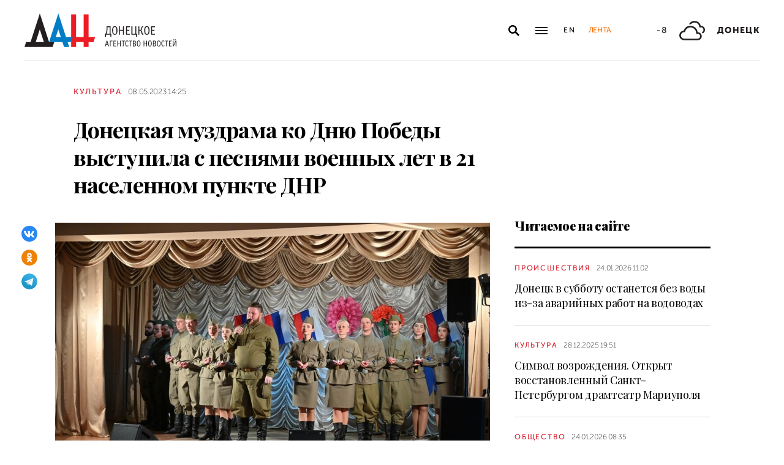

--- FILE ---
content_type: text/html; charset=utf-8
request_url: https://dan-news.ru/culture/doneckaja-muzdrama-ko-dnju-pobedy-vystupila-s-pesnjami-voennyh-let-v-21-naselennom/
body_size: 8529
content:
<!DOCTYPE html>
<html lang="ru">
<head>
    <meta charset="utf-8">
    <meta http-equiv="X-UA-Compatible" content="IE=edge">
    <title>Донецкая муздрама ко Дню Победы выступила с песнями военных лет в 21 населенном пункте ДНР - Культура - ДАН</title>
    <meta name="description" content="Гастрольный тур проходил с 1 по 7 мая. За это время артисты выступили в 21 населенном пункте Республики. Были задействованы все четыре творческие подразделения">
    <meta name="keywords" content="Культура">
    <meta name="theme-color" content="#fff">
    <meta name="apple-mobile-web-app-status-bar-style" content="black-translucent">
    <meta name="viewport" content="width=device-width, initial-scale=1.0">
    <meta name="format-detection" content="telephone=no">
    <meta property="og:image" content="https://dan-news.ru/storage/c/2023/05/08/1683544739_766677_19.jpg">
    <meta property="og:image:url" content="https://dan-news.ru/storage/c/2023/05/08/1683544739_766677_19.jpg">
    <meta property="og:image:width" content="600">
    <meta property="og:image:height" content="315">
    <meta property="og:title" content="Донецкая муздрама ко Дню Победы выступила с песнями военных лет в 21 населенном пункте ДНР">
    <meta property="og:description" content="Гастрольный тур проходил с 1 по 7 мая. За это время артисты выступили в 21 населенном пункте Республики. Были задействованы все четыре творческие подразделения">
    <meta property="og:url" content="https://dan-news.ru/culture/doneckaja-muzdrama-ko-dnju-pobedy-vystupila-s-pesnjami-voennyh-let-v-21-naselennom/">
    <meta property="og:type" content="website">
    <link rel="image_src" href="https://dan-news.ru/storage/c/2023/05/08/1683544739_766677_19.jpg">
    <link rel="canonical" href="https://dan-news.ru/culture/doneckaja-muzdrama-ko-dnju-pobedy-vystupila-s-pesnjami-voennyh-let-v-21-naselennom/">
    <link rel="alternate" type="application/rss+xml" title="RSS" href="/rss.xml">
    <link rel="icon" href="/favicon.ico" type="image/x-icon">
    <link rel="icon" href="/favicon.svg" type="image/svg+xml">
    <link rel="apple-touch-icon" href="/apple-touch-icon.png">
    <link rel="manifest" href="/site.webmanifest">
    <link rel="preconnect" href="https://fonts.gstatic.com">
    <link rel="stylesheet" href="https://fonts.googleapis.com/css2?family=Playfair+Display:wght@400;700;900&amp;display=swap">
    <link rel="preload" href="/fonts/museosanscyrl_100.woff2" crossorigin as="font" type="font/woff2">
    <link rel="preload" href="/fonts/museosanscyrl_500.woff2" crossorigin as="font" type="font/woff2">
    <link rel="preload" href="/fonts/museosanscyrl_700.woff2" crossorigin as="font" type="font/woff2">
    <link rel="preload" href="/fonts/museosanscyrl_900.woff2" crossorigin as="font" type="font/woff2">
    <link rel="stylesheet" href="/css/main.min.css?59">
<!-- Yandex.Metrika counter -->
<script type="text/javascript" >
   (function(m,e,t,r,i,k,a){m[i]=m[i]||function(){(m[i].a=m[i].a||[]).push(arguments)};m[i].l=1*new Date();
   for (var j = 0; j < document.scripts.length; j++) {if (document.scripts[j].src === r) { return; }}
   k=e.createElement(t),a=e.getElementsByTagName(t)[0],k.async=1,k.src=r,a.parentNode.insertBefore(k,a)})
   (window, document, "script", "https://mc.yandex.ru/metrika/tag.js", "ym");
   ym(92304919, "init", {
        clickmap:true,
        trackLinks:true,
        accurateTrackBounce:true,
        webvisor:true
   });
</script>
<!-- /Yandex.Metrika counter -->
</head>
<body class="" data-yandex-id="92304919" data-telegram-modal-timeout="4">
<!-- Yandex.Metrika counter -->
<noscript><div><img src="https://mc.yandex.ru/watch/92304919" style="position:absolute; left:-9999px;" alt="" /></div></noscript>
<!-- /Yandex.Metrika counter -->
    <div class="layout">
        <header class="navbar">
            <div class="container">
                <div class="navbar-container">
                    <div class="navbar-logo"><a href="/" aria-label="На главную"><span class="logo"></span></a>
                    </div>
                    <form class="navbar-search dropdown" action="/search/" id="navbar-search">
                        <button class="navbar-search__button dropdown-toggle" type="button" aria-label="Открыть поиск" data-toggle="dropdown" aria-haspopup="true" aria-expanded="false">
                            <svg class="icon icon-search" fill="currentColor" role="img" aria-hidden="true" focusable="false">
                                <use xlink:href="/i/sprites/sprite.svg#search"></use>
                            </svg>
                        </button>
                        <div class="navbar-search__dropdown dropdown-menu">
                            <div class="navbar-search__wrapper">
                                <input class="form-control" type="text" inputmode="search" name="q" aria-label="Поиск">
                                <button class="navbar-search__submit" type="submit" aria-label="Искать">
                                    <svg class="icon icon-search" fill="currentColor" role="img" aria-hidden="true" focusable="false">
                                        <use xlink:href="/i/sprites/sprite.svg#search"></use>
                                    </svg>
                                </button><a class="navbar-search__link" href="/search/">Расширенный поиск</a>
                            </div>
                        </div>
                    </form>
                    <button class="navbar-toggler" type="button" data-toggle="collapse" data-target="#navigation" aria-controls="navigation" aria-expanded="false" aria-label="Открыть основное меню"><span class="navbar-toggler__bar"></span><span class="navbar-toggler__bar"></span><span class="navbar-toggler__bar"></span></button>
                    <div class="navbar-links">
                        <div class="navbar-links-item"><a class="navbar-links-item__link navbar-links-item__link--lang" href="/en/" title="English">En</a></div>
                        <div class="navbar-links-item d-none d-lg-block"><a class="navbar-links-item__link navbar-links-item__link--feed" href="#" role="button" data-toggle="collapse" data-target="#feed" aria-controls="feed" aria-expanded="false" aria-label="Лента новостей" title="Лента новостей">Лента</a></div>
                    </div>
                    <div class="navbar-info d-none d-lg-flex">
                        <div class="navbar-info-item"><span class="navbar-info-item__temp">-8</span></div>
                        <div class="navbar-info-item">
                            <svg class="icon icon-bi--clouds" fill="currentColor" role="img" focusable="false" width="42" height="42">
                                <use xlink:href="/i/sprites/sprite.svg#bi--clouds"></use>
                            </svg>
                        </div>
                        <div class="navbar-info-item"><span class="navbar-info-item__loc">Донецк</span></div>
</div>
                </div>
            </div>
        </header>
        <nav class="navbar-collapse collapse" id="navigation" aria-label="Основное меню">
            <div class="navbar-collapse-header">
                <div class="navbar-logo"><a href="/" aria-label="На главную"><span class="logo"></span></a></div>
                <button class="navbar-close" type="button" data-toggle="collapse" data-target="#navigation" aria-controls="navigation" aria-expanded="false" aria-label="Закрыть основное меню"><span class="navbar-close__text d-none d-md-block">Рубрики</span>
                    <svg class="icon icon-close" fill="currentColor" role="img" aria-hidden="true" focusable="false" width="28" height="28">
                        <use xlink:href="/i/sprites/sprite.svg#close"></use>
                    </svg>
                </button>
            </div>
            <ul class="navbar-nav">
                <li class="nav-item"><span class="nav-link">Новости</span>
                    <ul class="navbar-subnav">
                        <li class="nav-item"><a class="nav-link" href="/exclusive/">Эксклюзив</a></li>
                        <li class="nav-item"><a class="nav-link" href="/defence/">Оборона</a></li>
                        <li class="nav-item"><a class="nav-link" href="/politics/">Политика</a></li>
                        <li class="nav-item"><a class="nav-link" href="/obschestvo/">Общество</a></li>
                        <li class="nav-item"><a class="nav-link" href="/emergencies/">Происшествия</a></li>
                        <li class="nav-item"><a class="nav-link" href="/ekonomika/">Экономика</a></li>
                        <li class="nav-item"><a class="nav-link" href="/russia/">Россия</a></li>
                        <li class="nav-item"><a class="nav-link" href="/world/">Мир</a></li>
                        <li class="nav-item"><a class="nav-link" href="/ukraine/">Украина</a></li>
                        <li class="nav-item active"><a class="nav-link" href="/culture/">Культура</a></li>
                        <li class="nav-item"><a class="nav-link" href="/science/">Наука</a></li>
                        <li class="nav-item"><a class="nav-link" href="/sport/">Спорт</a></li>
                        <li class="nav-item"><a class="nav-link" href="/elections/">Выборы</a></li>
                        <li class="nav-item"><a class="nav-link" href="/explain/">Объясняем</a></li>
                    </ul>
                </li>
                <li class="nav-item">
                    <a class="nav-link" href="/official/">Официальная информация</a>
                </li>
                <li class="nav-item">
                    <a class="nav-link" href="/press/">Пресс-центр</a>
                </li>
                <li class="nav-item">
                    <a class="nav-link" href="/interview/">Интервью и мнения</a>
                </li>
                <li class="nav-item">
                    <a class="nav-link" href="/foto/">Фоторепортажи</a>
                </li>
                <li class="nav-item">
                    <a class="nav-link" href="/stories/">Статьи</a>
                </li>
            </ul>
        </nav>
        <main class="main">
            <div class="container container--content">
                <div class="article" data-article-id="77463">
                    <div class="article-row">
                        <div class="article-main">
                            <header class="article-header">
                                <div class="article-meta">
                                    <div class="article-column"><a class="column" href="/culture/">Культура</a></div>
                                    <div class="article-date">
                                        <time class="date" datetime="2023-05-08T14:25">08.05.2023 14:25</time>
                                    </div>
                                </div>
                                <h1 class="article-heading">
                                    Донецкая муздрама ко Дню Победы выступила с песнями военных лет в 21 населенном пункте ДНР
                                </h1>
                            </header>
                        </div>
                    </div>
                    <div class="article-row js-sticky-container" data-doc-id="77463" data-next-url="/next/document/" data-title="Донецкая муздрама ко Дню Победы выступила с песнями военных лет в 21 населенном пункте ДНР - Культура - ДАН" data-url="/culture/doneckaja-muzdrama-ko-dnju-pobedy-vystupila-s-pesnjami-voennyh-let-v-21-naselennom/" data-source-doc-id="77463" data-loaded-mode=top>
                        <div class="article-main">
                            <div class="article-body">
                                <div class="article-media">
                                    <figure class="article-image">
                                    <a href="/storage/c/2023/05/08/1683544739_326092_12.jpg" data-fancybox="gallery-77463" data-image-id="103644" data-doc-id="77463">
                                        <img src="/storage/c/2023/05/08/1683544739_372195_56.jpg" alt="" title="" class="img-fluid" />
                                    </a>
                                        <figcaption class="article-image-caption">Фото: Муздрама</figcaption>
                                    </figure>
                                    <div class="article-share js-sticky-element">
                                        <div class="js-sticky-affix">
                                            <div class="share dropdown share--full">
                                                <button class="share-toggle dropdown-toggle" type="button" data-toggle="dropdown" id="doc-page-share77463" aria-haspopup="true" aria-expanded="false" aria-label="Поделиться" data-display="static">
                                                    <svg class="icon icon-share" fill="#fff" role="img" aria-hidden="true" focusable="false">
                                                        <use xlink:href="/i/sprites/sprite.svg#share"></use>
                                                    </svg>
                                                </button>
                                                <div class="share-dropdown dropdown-menu" aria-labelledby="doc-page-share77463">
                                                <ul class="share-menu">
                                                    <li class="share-menu-item js-share-btn">
                                                        <a href="https://vk.com/share.php?url=https://dan-news.ru/culture/doneckaja-muzdrama-ko-dnju-pobedy-vystupila-s-pesnjami-voennyh-let-v-21-naselennom/" title="ВКонтакте" aria-label="ВКонтакте" data-doc-id="77463" data-sn-type="1">
                                                            <img src="/i/icons/icon-vk.svg" width="28" height="28" alt="ВКонтакте">
                                                        </a>
                                                    </li>
                                                    <li class="share-menu-item js-share-btn">
                                                        <a href="https://connect.ok.ru/offer?url=https://dan-news.ru/culture/doneckaja-muzdrama-ko-dnju-pobedy-vystupila-s-pesnjami-voennyh-let-v-21-naselennom/&amp;title=Донецкая муздрама ко Дню Победы выступила с песнями военных лет в 21 населенном пункте ДНР" title="Одноклассники" aria-label="Одноклассники" data-doc-id="77463" data-sn-type="4">
                                                            <img src="/i/icons/icon-odnoklassniki.svg" width="28" height="28" alt="Одноклассники">
                                                        </a>
                                                    </li>
                                                    <li class="share-menu-item js-share-btn">
                                                        <a href="https://t.me/share/url?url=https://dan-news.ru/culture/doneckaja-muzdrama-ko-dnju-pobedy-vystupila-s-pesnjami-voennyh-let-v-21-naselennom/" title="Telegram" aria-label="Telegram" data-doc-id="77463" data-sn-type="5">
                                                            <img src="/i/icons/icon-telegram.svg" width="28" height="28" alt="Telegram">
                                                        </a>
                                                    </li>
                                                </ul>
                                                </div>
                                            </div>
                                        </div>
                                    </div>
                                </div>
            <p>Донецк, 8 мая — ДАН. Артисты Донецкого государственного академического музыкально-драматического театра имени М. М. Бровуна ко Дню Победы провели масштабные гастроли по ДНР. Об этом сегодня ДАН сообщили в пресс-службе театра.</p>

            <p>Отмечается, что гастрольный тур проходил с 1 по 7 мая. За это время артисты выступили в 21 населенном пункте Республики. Были задействованы все четыре творческие подразделения театра: артисты драмы, вокалисты, оркестр и балет. На концертах они исполняли песни военных лет и современные патриотические композиции, а также представили хореографические номера.</p>

                                <div class="article-media">
                                    <div class="swiper-container">
                                        <div class="swiper-wrapper">
                                            <div class="swiper-slide" data-caption="Фото: Муздрама">
                                                <div class="article-image embed-responsive embed-responsive-98by65">
                                                    <a href="/storage/c/2023/05/08/1683544931_796025_45.jpg" data-fancybox="gallery-77463-16453" data-caption="Фото: Муздрама" data-back-focus="false" data-image-id="103648" data-doc-id="77463">
                                                        <img class="embed-responsive-item swiper-lazy" data-src="/storage/c/2023/05/08/1683544931_960459_98.jpg" aria-describedby="carousel-caption-16453" width="980" height="650" alt="Фото: Муздрама">
                                                    </a>
                                                    <div class="swiper-lazy-preloader"></div>
                                                </div>
                                            </div>
                                            <div class="swiper-slide" data-caption="Фото: Муздрама">
                                                <div class="article-image embed-responsive embed-responsive-98by65">
                                                    <a href="/storage/c/2023/05/08/1683544931_657922_05.jpg" data-fancybox="gallery-77463-16453" data-caption="Фото: Муздрама" data-back-focus="false" data-image-id="103647" data-doc-id="77463">
                                                        <img class="embed-responsive-item swiper-lazy" data-src="/storage/c/2023/05/08/1683544931_811316_85.jpg" aria-describedby="carousel-caption-16453" width="980" height="650" alt="Фото: Муздрама">
                                                    </a>
                                                    <div class="swiper-lazy-preloader"></div>
                                                </div>
                                            </div>
                                        </div>
                                        <div class="swiper-button-prev"></div>
                                        <div class="swiper-button-next"></div>
                                        <div class="swiper-pagination"></div>
                                    </div>
                                    <div class="article-image-caption" id="carousel-caption-16453"></div>
                                </div>
            
            <p>«К сожалению, второй год День Победы мы не празднуем масштабно в Донецке и других городах на линии фронта, не выходим на родную сцену, чтобы сказать спасибо всем тем, кто стоял и стоит на защите Родины, не приглашаем к себе ветеранов и детей войны. Но никто из нас даже не сомневается в том, что в следующую годовщину этого великого праздника на нашей земле воцарится мир», — цитируют в пресс-службе театра генерального директора-художественного руководителя муздрамы Наталью Волкову.</p>

                                <div class="article-media">
                                    <div class="swiper-container">
                                        <div class="swiper-wrapper">
                                            <div class="swiper-slide" data-caption="Фото: Муздрама">
                                                <div class="article-image embed-responsive embed-responsive-98by65">
                                                    <a href="/storage/c/2023/05/08/1683544931_544856_21.jpg" data-fancybox="gallery-77463-16454" data-caption="Фото: Муздрама" data-back-focus="false" data-image-id="103646" data-doc-id="77463">
                                                        <img class="embed-responsive-item swiper-lazy" data-src="/storage/c/2023/05/08/1683544931_642788_85.jpg" aria-describedby="carousel-caption-16454" width="980" height="650" alt="Фото: Муздрама">
                                                    </a>
                                                    <div class="swiper-lazy-preloader"></div>
                                                </div>
                                            </div>
                                            <div class="swiper-slide" data-caption="Фото: Муздрама">
                                                <div class="article-image embed-responsive embed-responsive-98by65">
                                                    <a href="/storage/c/2023/05/08/1683544931_447794_66.jpg" data-fancybox="gallery-77463-16454" data-caption="Фото: Муздрама" data-back-focus="false" data-image-id="103645" data-doc-id="77463">
                                                        <img class="embed-responsive-item swiper-lazy" data-src="/storage/c/2023/05/08/1683544931_507461_51.jpg" aria-describedby="carousel-caption-16454" width="980" height="650" alt="Фото: Муздрама">
                                                    </a>
                                                    <div class="swiper-lazy-preloader"></div>
                                                </div>
                                            </div>
                                        </div>
                                        <div class="swiper-button-prev"></div>
                                        <div class="swiper-button-next"></div>
                                        <div class="swiper-pagination"></div>
                                    </div>
                                    <div class="article-image-caption" id="carousel-caption-16454"></div>
                                </div>
            
            <p>Тур проходил в рамках акции «Победа — одна на всех!», инициированной Минкультуры ДНР.</p>
                            </div>
                            <div class="article-footer">
                                                <ul class="share-menu d-md-none">
                                                    <li class="share-menu-item js-share-btn">
                                                        <a href="https://vk.com/share.php?url=https://dan-news.ru/culture/doneckaja-muzdrama-ko-dnju-pobedy-vystupila-s-pesnjami-voennyh-let-v-21-naselennom/" title="ВКонтакте" aria-label="ВКонтакте" data-doc-id="77463" data-sn-type="1">
                                                            <img src="/i/icons/icon-vk.svg" width="28" height="28" alt="ВКонтакте">
                                                        </a>
                                                    </li>
                                                    <li class="share-menu-item js-share-btn">
                                                        <a href="https://connect.ok.ru/offer?url=https://dan-news.ru/culture/doneckaja-muzdrama-ko-dnju-pobedy-vystupila-s-pesnjami-voennyh-let-v-21-naselennom/&amp;title=Донецкая муздрама ко Дню Победы выступила с песнями военных лет в 21 населенном пункте ДНР" title="Одноклассники" aria-label="Одноклассники" data-doc-id="77463" data-sn-type="4">
                                                            <img src="/i/icons/icon-odnoklassniki.svg" width="28" height="28" alt="Одноклассники">
                                                        </a>
                                                    </li>
                                                    <li class="share-menu-item js-share-btn">
                                                        <a href="https://t.me/share/url?url=https://dan-news.ru/culture/doneckaja-muzdrama-ko-dnju-pobedy-vystupila-s-pesnjami-voennyh-let-v-21-naselennom/" title="Telegram" aria-label="Telegram" data-doc-id="77463" data-sn-type="5">
                                                            <img src="/i/icons/icon-telegram.svg" width="28" height="28" alt="Telegram">
                                                        </a>
                                                    </li>
                                                </ul>
                                <div class="article-mistake d-none d-md-block">Нашли опечатку? Выделите текст и нажмите Ctrl+Enter</div>
                            </div>
                        </div>
                        <div class="article-side offset-top d-none d-lg-block">
                        <section class="side-section">
                            <header class="section-header">
                                <h2 class="section-title">Читаемое на сайте</h2>
                            </header>
                            <div class="news-list">
                                <div class="news-item news-item--side">
                                <div class="news-item__body">
                                    <div class="news-item__meta">
                                        <div class="news-item__column"><a class="column" href="/emergencies/">Происшествия</a></div>
                                        <div class="news-item__date">
                                            <time class="date" datetime="2026-01-24T11:02">24.01.2026 11:02</time>
                                        </div>
                                    </div>
                                    <div class="news-item__title"><a href="/emergencies/doneck-v-subbotu-ostanetsja-bez-vody-iz-za-avarijnyh-rabot-na-vodovodah/">Донецк в субботу останется без воды из-за аварийных работ на водоводах</a></div>
                                </div>
                                </div>
                                <div class="news-item news-item--side">
                                <div class="news-item__body">
                                    <div class="news-item__meta">
                                        <div class="news-item__column"><a class="column" href="/culture/">Культура</a></div>
                                        <div class="news-item__date">
                                            <time class="date" datetime="2025-12-28T19:51">28.12.2025 19:51</time>
                                        </div>
                                    </div>
                                    <div class="news-item__title"><a href="/culture/simvol-vozrozhdenija.-otkryt-vosstanovlennyj-sankt-peterburgom-dramteatr/">Символ возрождения. Открыт восстановленный Санкт-Петербургом драмтеатр Мариуполя</a></div>
                                </div>
                                </div>
                                <div class="news-item news-item--side">
                                <div class="news-item__body">
                                    <div class="news-item__meta">
                                        <div class="news-item__column"><a class="column" href="/obschestvo/">Общество</a></div>
                                        <div class="news-item__date">
                                            <time class="date" datetime="2026-01-24T08:35">24.01.2026 08:35</time>
                                        </div>
                                    </div>
                                    <div class="news-item__title"><a href="/obschestvo/studenty-mariupolja-na-praktike-izuchili-tonkosti-stroitelnyh-processov/">Студенты Мариуполя на практике изучили тонкости строительных процессов</a></div>
                                </div>
                                </div>
                            </div>
                        </section>
                        <section class="side-section js-sticky-element">
                        <div class="js-sticky-affix">
                            <header class="section-header">
                                <h2 class="section-title">Читайте также</h2>
                            </header>
                            <div class="news-list">
                                <div class="news-item news-item--side">
                                <div class="news-item__body">
                                    <div class="news-item__meta">
                                        <div class="news-item__column"><a class="column" href="/obschestvo/">Общество</a></div>
                                        <div class="news-item__date">
                                            <time class="date" datetime="2026-01-15T20:40">15.01.2026 20:40</time>
                                        </div>
                                    </div>
                                    <div class="news-item__title"><a href="/obschestvo/glava-doneckoj-filarmonii-pretenduet-na-prosvetitelskuju-nagradu/">Глава Донецкой филармонии претендует на просветительскую награду «Знание.Премия»</a></div>
                                </div>
                                </div>
                                <div class="news-item news-item--side">
                                <div class="news-item__body">
                                    <div class="news-item__meta">
                                        <div class="news-item__column"><a class="column" href="/exclusive/">Эксклюзив</a></div>
                                        <div class="news-item__date">
                                            <time class="date" datetime="2026-01-05T16:20">05.01.2026 16:20</time>
                                        </div>
                                    </div>
                                    <div class="news-item__title"><a href="/exclusive/zaly-filarmonii-posetili-svyshe-80-tys.-zritelej-za-god/">Залы филармонии посетили свыше 80 тыс. зрителей за год</a></div>
                                </div>
                                </div>
                                <div class="news-item news-item--side">
                                <div class="news-item__body">
                                    <div class="news-item__meta">
                                        <div class="news-item__column"><a class="column" href="/culture/">Культура</a></div>
                                        <div class="news-item__date">
                                            <time class="date" datetime="2025-12-21T13:24">21.12.2025 13:24</time>
                                        </div>
                                    </div>
                                    <div class="news-item__title"><a href="/culture/orkestrovaja-sjuita-metel-triumfalno-vernulas-na-scenu-doneckoj-filarmonii/">Оркестровая сюита «Метель» триумфально вернулась на сцену Донецкой филармонии</a></div>
                                </div>
                                </div>
                            </div>
                        </div>
                        </section>
                        </div>
                    </div>
                </div>
                <div style="height:0;" class="js-view-counter" data-doc-id="77463">
                    <script language="javascript">
                        document.write("<img src=\"https://dan-news.ru/views_counter/?id="+"77463&"+Math.random()+"\" width=\"0\" height=\"0\">");
                    </script>
                    <noscript><img src="https://dan-news.ru/views_counter/?id=77463&0.851626854704191" width="0" height="0"></noscript>
                </div>
                <div class="article">
                    <div id="unit_101710"><a href="https://smi2.ru/" > </a></div>
                    <script type="text/javascript" charset="utf-8">
                      (function() {
                        var sc = document.createElement('script'); sc.type = 'text/javascript'; sc.async = true;
                        sc.src = '//smi2.ru/data/js/101710.js'; sc.charset = 'utf-8';
                        var s = document.getElementsByTagName('script')[0]; s.parentNode.insertBefore(sc, s);
                      }());
                    </script>
                </div>
            </div>
            <div class="content-block d-lg-none">
                <div class="container">
                    <section class="section">
                        <div class="navbar-info navbar-info--mobile">
                        <div class="navbar-info-item"><span class="navbar-info-item__temp">-8</span></div>
                        <div class="navbar-info-item">
                            <svg class="icon icon-bi--clouds" fill="currentColor" role="img" focusable="false" width="42" height="42">
                                <use xlink:href="/i/sprites/sprite.svg#bi--clouds"></use>
                            </svg>
                        </div>
                        <div class="navbar-info-item"><span class="navbar-info-item__loc">Донецк</span></div>
</div>
                    </section>
                </div>
            </div>
        </main>
        <div class="feed collapse" id="feed">
            <header class="feed-header">
                <h2 class="feed-title">Лента новостей</h2>
                <button class="feed-close" type="button" data-toggle="collapse" data-target="#feed" aria-controls="feed" aria-expanded="false" aria-label="Закрыть ленту новостей">
                    <svg class="icon icon-close" fill="currentColor" role="img" aria-hidden="true" focusable="false" width="28" height="28">
                        <use xlink:href="/i/sprites/sprite.svg#close"></use>
                    </svg>
                </button>
            </header>
            <div class="feed-body">
                <div class="feed-list">
                </div>
            </div>
        </div>
        <footer class="footer">
            <div class="container">
                <div class="footer-container">
                    <button class="scroll-to-top" type="button">Наверх
                        <svg class="icon icon-caret" fill="currentColor" role="img" aria-hidden="true" focusable="false" width="14" height="8">
                            <use xlink:href="/i/sprites/sprite.svg#caret"></use>
                        </svg>
                    </button>
                    <div class="footer-content">
                        <div class="footer-main">
                            <div class="footer-logo"><img src="/i/logo-f.svg" width="122" height="89" alt="">
                            </div>
                            <div class="footer-nav">
                                <ul class="footer-menu d-none d-md-flex">
                                    <li class="nav-item"><a class="nav-link" href="/contacts/">Контакты</a></li>
                                    <li class="nav-item"><a class="nav-link" href="/feedback/">Связь с редакцией</a></li>
                                </ul>
                                <ul class="footer-socials">
                                    <li class="footer-socials-item">
                                        <a href="/rss.xml" title="RSS" aria-label="RSS">
                                            <svg class="icon icon-rss-r" fill="currentColor" role="img" aria-hidden="true" focusable="false">
                                                <use xlink:href="/i/sprites/sprite.svg#rss-r"></use>
                                            </svg>
                                        </a>
                                    </li>
                                    <li class="footer-socials-item text-center">
                                        <a href="https://vk.com/dan_newsru" target="_blank" rel="nofollow" title="ВКонтакте" aria-label="ВКонтакте">
                                            <svg class="icon icon-vk-r" fill="currentColor" role="img" aria-hidden="true" focusable="false">
                                                <use xlink:href="/i/sprites/sprite.svg#vk-r"></use>
                                            </svg>
                                        </a>
                                    </li>
                                    <li class="footer-socials-item text-center">
                                        <a href="https://ok.ru/group/70000004636647" target="_blank" rel="nofollow" title="Одноклассники" aria-label="Одноклассники">
                                            <svg class="icon icon-odnoklassniki-r" fill="currentColor" role="img" aria-hidden="true" focusable="false">
                                                <use xlink:href="/i/sprites/sprite.svg#odnoklassniki-r"></use>
                                            </svg>
                                        </a>
                                    </li>
                                    <li class="footer-socials-item text-center">
                                        <a href="https://t.me/dan_dnr" target="_blank" rel="nofollow" title="ГЛАВНОЕ" aria-label="ГЛАВНОЕ">
                                            <svg class="icon icon-telegram-r" fill="currentColor" role="img" aria-hidden="true" focusable="false">
                                                <use xlink:href="/i/sprites/sprite.svg#telegram-r"></use>
                                            </svg>
                                        </a>
                                    </li>
                                </ul>
                            </div>
                        </div>
                        <div class="footer-copyright">© Донецкое агентство новостей.<br>Все права защищены. Перепечатка материалов только с&nbsp;указанием ссылки на&nbsp;источник</div>
                    </div>
                    <div class="footer-side d-none d-md-block">
                        <div class="footer-error">Если вы заметили ошибку,<br>выделите необходимый текст и&nbsp;нажмите Ctrl+Enter,<br>чтобы сообщить об&nbsp;этом редакции</div>
                    </div>
                </div>
            </div>
        </footer>
    </div>
    <div id="modal-container"></div>
    <script src="/js/libs.min.js?59"></script>
    <script src="/js/common.js?59"></script>
</body>
</html>


--- FILE ---
content_type: application/javascript
request_url: https://smi2.ru/counter/settings?payload=CPacAxiuy-TSvzM6JDdiOGYxZTlhLTBhMGMtNGM2Ny1hYWE2LTExYzI0MTA2ZjdmYQ&cb=_callbacks____0mkv5yamv
body_size: 1510
content:
_callbacks____0mkv5yamv("[base64]");